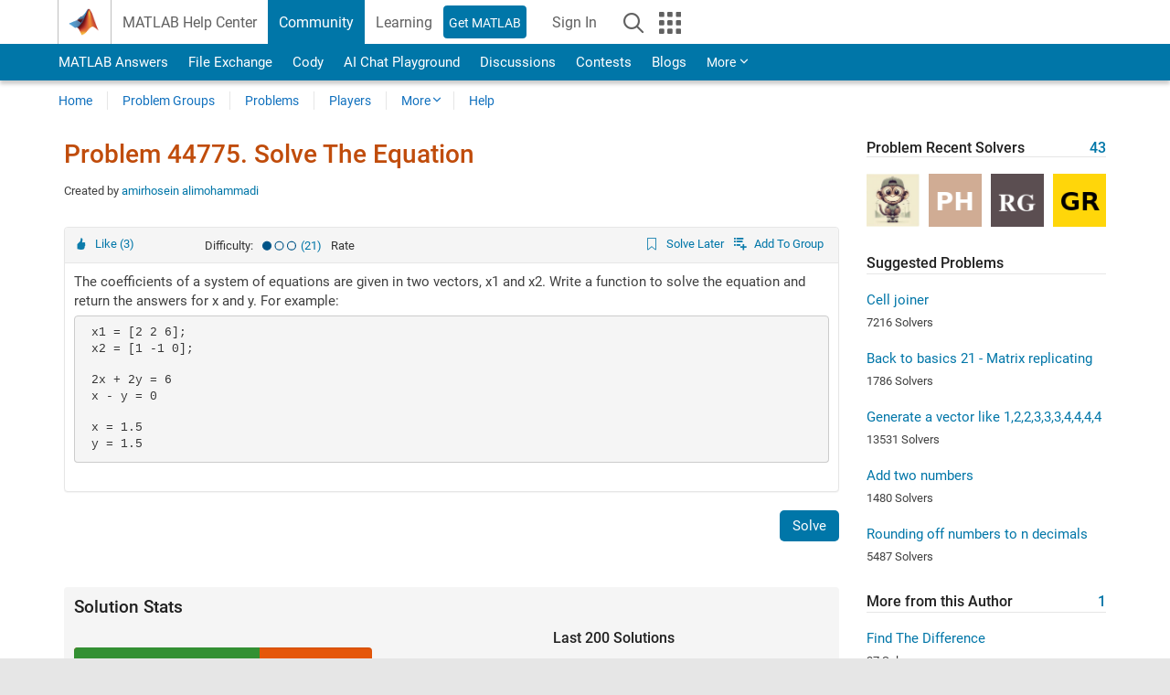

--- FILE ---
content_type: application/x-javascript;charset=utf-8
request_url: https://smetrics.mathworks.com/id?d_visid_ver=5.2.0&d_fieldgroup=A&mcorgid=B1441C8B533095C00A490D4D%40AdobeOrg&mid=48346500284458256823304913640691341752&ts=1768726684954
body_size: -33
content:
{"mid":"48346500284458256823304913640691341752"}